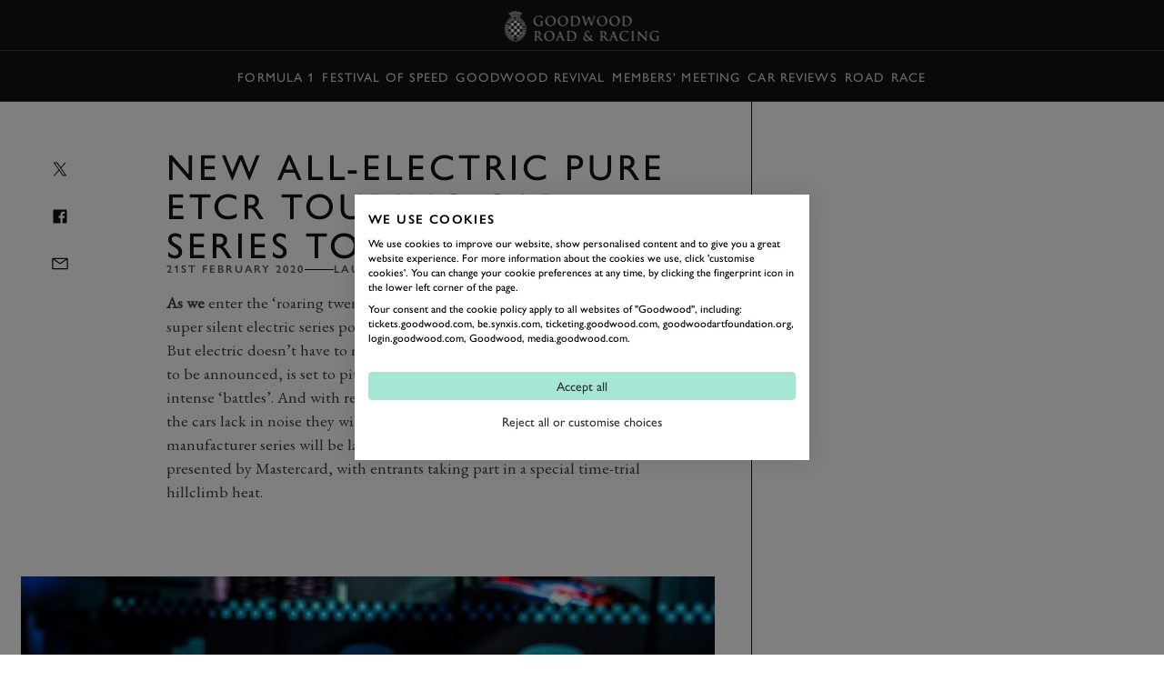

--- FILE ---
content_type: text/css
request_url: https://resources.digital-cloud.medallia.eu/wdceu/471870/resource-library/css/1716300330053_goodwood-web.css
body_size: -71
content:
@font-face {
  font-family: 'Lato';
  font-style: normal;
  font-weight: 400;
  src: url(https://fonts.gstatic.com/s/lato/v24/S6uyw4BMUTPHjx4wXiWtFCc.woff2) format('woff2');
  unicode-range: U+0000-00FF, U+0131, U+0152-0153, U+02BB-02BC, U+02C6, U+02DA, U+02DC, U+0304, U+0308, U+0329, U+2000-206F, U+2074, U+20AC, U+2122, U+2191, U+2193, U+2212, U+2215, U+FEFF, U+FFFD;
}

:root {
    --typography-fontFamily: 'lato', Helvetica, Arial, sans-serif;
    --palette-typography-headline: #303030;
    --palette-typography-subHeadline: #303030;
    --palette-typography-body: #303030;
    --palette-core-primary:#A5E7D4;
    --questions-spacing: 25px;
}

button.surveyBtn_close {
    border: 1px solid;
}